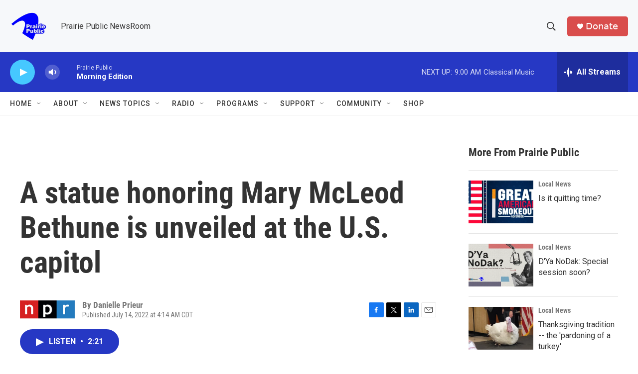

--- FILE ---
content_type: text/html; charset=utf-8
request_url: https://www.google.com/recaptcha/api2/aframe
body_size: -88
content:
<!DOCTYPE HTML><html><head><meta http-equiv="content-type" content="text/html; charset=UTF-8"></head><body><script nonce="xuUE_1eIs51y1GoTaOxbNQ">/** Anti-fraud and anti-abuse applications only. See google.com/recaptcha */ try{var clients={'sodar':'https://pagead2.googlesyndication.com/pagead/sodar?'};window.addEventListener("message",function(a){try{if(a.source===window.parent){var b=JSON.parse(a.data);var c=clients[b['id']];if(c){var d=document.createElement('img');d.src=c+b['params']+'&rc='+(localStorage.getItem("rc::a")?sessionStorage.getItem("rc::b"):"");window.document.body.appendChild(d);sessionStorage.setItem("rc::e",parseInt(sessionStorage.getItem("rc::e")||0)+1);localStorage.setItem("rc::h",'1763648805612');}}}catch(b){}});window.parent.postMessage("_grecaptcha_ready", "*");}catch(b){}</script></body></html>